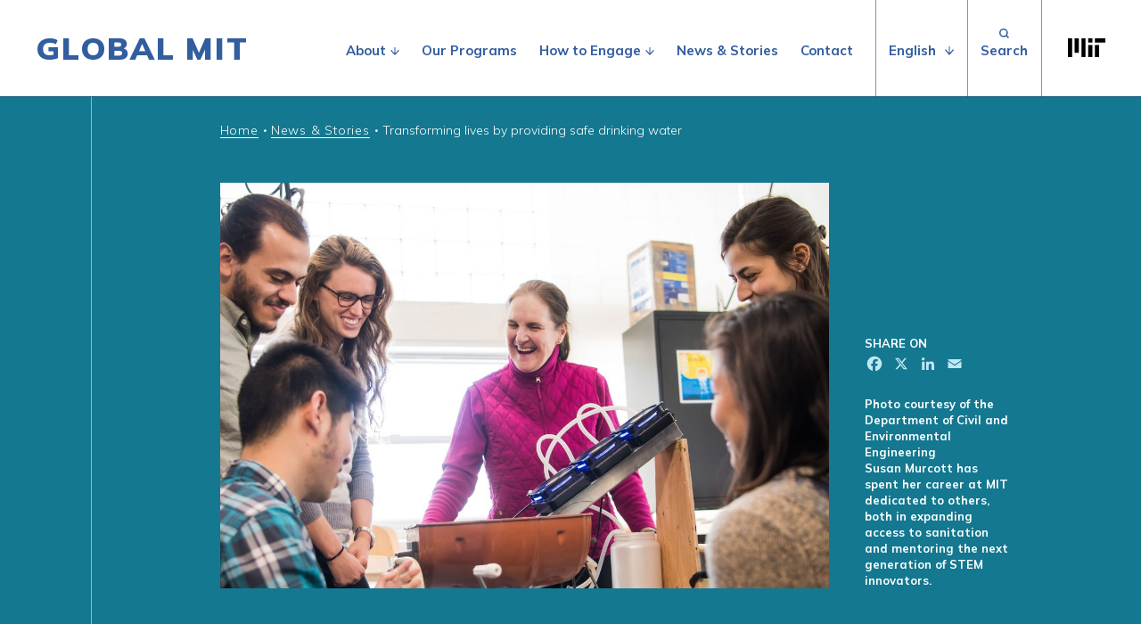

--- FILE ---
content_type: text/html; charset=UTF-8
request_url: https://global.mit.edu/news-stories/transforming-lives-by-providing-safe-drinking-water/
body_size: 16338
content:

<!doctype html>
<!--[if lt IE 9]><html class="no-js no-svg ie lt-ie9 lt-ie8 lt-ie7" lang="en-US"> <![endif]-->
<!--[if IE 9]><html class="no-js no-svg ie ie9 lt-ie9 lt-ie8" lang="en-US"> <![endif]-->
<!--[if gt IE 9]><!-->
<html class="no-js no-svg" lang="en-US">
	<!--<![endif]-->
	<head>
		<meta charset="UTF-8"/>
		<meta name="description" content="">
		<meta http-equiv="Content-Type" content="text/html; charset=UTF-8"/>
		<meta http-equiv="X-UA-Compatible" content="IE=edge">
		<meta name="viewport" content="width=device-width, initial-scale=1">
		<link rel="author" href="https://global.mit.edu/wp-content/themes/global/humans.txt"/>
		<link rel="pingback" href="https://global.mit.edu/xmlrpc.php"/>
		<link rel="profile" href="http://gmpg.org/xfn/11">
		<link rel="preconnect" href="https://fonts.gstatic.com">
		<link href="https://fonts.googleapis.com/css2?family=Mulish:ital,wght@0,300;0,400;0,500;0,600;0,700;0,900;1,300;1,400;1,500;1,600;1,700;1,900&display=swap" rel="stylesheet">
		<!-- Global site tag (gtag.js) - Google Analytics -->
<script async src="https://www.googletagmanager.com/gtag/js?id=UA-69151712-1"></script>
<script>
  window.dataLayer = window.dataLayer || [];
  function gtag(){dataLayer.push(arguments);}
  gtag('js', new Date());

  gtag('config', 'UA-69151712-1');
</script>

<!-- Hotjar Tracking Code for https://global.mit.edu/ -->
<script>
    (function(h,o,t,j,a,r){
        h.hj=h.hj||function(){(h.hj.q=h.hj.q||[]).push(arguments)};
        h._hjSettings={hjid:1675053,hjsv:6};
        a=o.getElementsByTagName('head')[0];
        r=o.createElement('script');r.async=1;
        r.src=t+h._hjSettings.hjid+j+h._hjSettings.hjsv;
        a.appendChild(r);
    })(window,document,'https://static.hotjar.com/c/hotjar-','.js?sv=');
</script>

<meta name="google-site-verification" content="TzndCFUEV0XLYWEIlRrguFkrKHACTJ2chPggFn_N_zc" />

		<meta name='robots' content='index, follow, max-image-preview:large, max-snippet:-1, max-video-preview:-1' />
	<style>img:is([sizes="auto" i], [sizes^="auto," i]) { contain-intrinsic-size: 3000px 1500px }</style>
	
	<!-- This site is optimized with the Yoast SEO Premium plugin v20.12 (Yoast SEO v26.3) - https://yoast.com/wordpress/plugins/seo/ -->
	<style type='text/css'></style><link type="text/css" media="all" href="https://global.mit.edu/wp-content/cache/wmac/css/wmac_f17142f49e15f47e15d8dfae9eb7cb5c.css" rel="stylesheet" /><title>Transforming lives by providing safe drinking water - Global MIT</title>
	<link rel="canonical" href="https://global.mit.edu/news-stories/transforming-lives-by-providing-safe-drinking-water/" />
	<meta property="og:locale" content="en_US" />
	<meta property="og:type" content="article" />
	<meta property="og:title" content="Transforming lives by providing safe drinking water" />
	<meta property="og:description" content="As a child, Susan Murcott &#8217;90 SM &#8217;92 saw firsthand the long-term impact that water- and food-borne illness can have on people. At age 16, her maternal grandmother contracted polio, which can be transmitted through direct contact with someone infected with the virus or, occasionally, through contaminated food and water. As a result of the [&hellip;]" />
	<meta property="og:url" content="https://global.mit.edu/news-stories/transforming-lives-by-providing-safe-drinking-water/" />
	<meta property="og:site_name" content="Global MIT" />
	<meta property="article:published_time" content="2021-03-22T02:01:00+00:00" />
	<meta property="article:modified_time" content="2021-05-25T14:38:59+00:00" />
	<meta property="og:image" content="https://global.mit.edu/wp-content/uploads/2021/03/Susan-Murcott-Feature-scaled.jpg" />
	<meta property="og:image:width" content="2560" />
	<meta property="og:image:height" content="1707" />
	<meta property="og:image:type" content="image/jpeg" />
	<meta name="author" content="MIT News" />
	<meta name="twitter:card" content="summary_large_image" />
	<meta name="twitter:label1" content="Written by" />
	<meta name="twitter:data1" content="MIT News" />
	<meta name="twitter:label2" content="Est. reading time" />
	<meta name="twitter:data2" content="6 minutes" />
	<script type="application/ld+json" class="yoast-schema-graph">{"@context":"https://schema.org","@graph":[{"@type":"WebPage","@id":"https://global.mit.edu/news-stories/transforming-lives-by-providing-safe-drinking-water/","url":"https://global.mit.edu/news-stories/transforming-lives-by-providing-safe-drinking-water/","name":"Transforming lives by providing safe drinking water - Global MIT","isPartOf":{"@id":"https://global.mit.edu/#website"},"primaryImageOfPage":{"@id":"https://global.mit.edu/news-stories/transforming-lives-by-providing-safe-drinking-water/#primaryimage"},"image":{"@id":"https://global.mit.edu/news-stories/transforming-lives-by-providing-safe-drinking-water/#primaryimage"},"thumbnailUrl":"https://global.mit.edu/wp-content/uploads/2021/03/Susan-Murcott-Feature-scaled.jpg","datePublished":"2021-03-22T02:01:00+00:00","dateModified":"2021-05-25T14:38:59+00:00","author":{"@id":"https://global.mit.edu/#/schema/person/37aaaa56929de2d7019cd4ccaf3f7c1e"},"breadcrumb":{"@id":"https://global.mit.edu/news-stories/transforming-lives-by-providing-safe-drinking-water/#breadcrumb"},"inLanguage":"en-US","potentialAction":[{"@type":"ReadAction","target":["https://global.mit.edu/news-stories/transforming-lives-by-providing-safe-drinking-water/"]}]},{"@type":"ImageObject","inLanguage":"en-US","@id":"https://global.mit.edu/news-stories/transforming-lives-by-providing-safe-drinking-water/#primaryimage","url":"https://global.mit.edu/wp-content/uploads/2021/03/Susan-Murcott-Feature-scaled.jpg","contentUrl":"https://global.mit.edu/wp-content/uploads/2021/03/Susan-Murcott-Feature-scaled.jpg","width":2560,"height":1707},{"@type":"BreadcrumbList","@id":"https://global.mit.edu/news-stories/transforming-lives-by-providing-safe-drinking-water/#breadcrumb","itemListElement":[{"@type":"ListItem","position":1,"name":"Home","item":"https://global.mit.edu/"},{"@type":"ListItem","position":2,"name":"News & Stories","item":"https://global.mit.edu/news-stories"},{"@type":"ListItem","position":3,"name":"Transforming lives by providing safe drinking water"}]},{"@type":"WebSite","@id":"https://global.mit.edu/#website","url":"https://global.mit.edu/","name":"Global MIT","description":"","potentialAction":[{"@type":"SearchAction","target":{"@type":"EntryPoint","urlTemplate":"https://global.mit.edu/?s={search_term_string}"},"query-input":{"@type":"PropertyValueSpecification","valueRequired":true,"valueName":"search_term_string"}}],"inLanguage":"en-US"},{"@type":"Person","@id":"https://global.mit.edu/#/schema/person/37aaaa56929de2d7019cd4ccaf3f7c1e","name":"MIT News","url":"https://global.mit.edu/news-stories/author/news/"}]}</script>
	<!-- / Yoast SEO Premium plugin. -->


<link rel='dns-prefetch' href='//static.addtoany.com' />
<link rel="alternate" type="application/rss+xml" title="Global MIT &raquo; Feed" href="https://global.mit.edu/feed/" />
<link rel="alternate" type="application/rss+xml" title="Global MIT &raquo; Comments Feed" href="https://global.mit.edu/comments/feed/" />
<script type="text/javascript">
/* <![CDATA[ */
window._wpemojiSettings = {"baseUrl":"https:\/\/s.w.org\/images\/core\/emoji\/16.0.1\/72x72\/","ext":".png","svgUrl":"https:\/\/s.w.org\/images\/core\/emoji\/16.0.1\/svg\/","svgExt":".svg","source":{"concatemoji":"https:\/\/global.mit.edu\/wp-includes\/js\/wp-emoji-release.min.js?ver=6.8.3"}};
/*! This file is auto-generated */
!function(s,n){var o,i,e;function c(e){try{var t={supportTests:e,timestamp:(new Date).valueOf()};sessionStorage.setItem(o,JSON.stringify(t))}catch(e){}}function p(e,t,n){e.clearRect(0,0,e.canvas.width,e.canvas.height),e.fillText(t,0,0);var t=new Uint32Array(e.getImageData(0,0,e.canvas.width,e.canvas.height).data),a=(e.clearRect(0,0,e.canvas.width,e.canvas.height),e.fillText(n,0,0),new Uint32Array(e.getImageData(0,0,e.canvas.width,e.canvas.height).data));return t.every(function(e,t){return e===a[t]})}function u(e,t){e.clearRect(0,0,e.canvas.width,e.canvas.height),e.fillText(t,0,0);for(var n=e.getImageData(16,16,1,1),a=0;a<n.data.length;a++)if(0!==n.data[a])return!1;return!0}function f(e,t,n,a){switch(t){case"flag":return n(e,"\ud83c\udff3\ufe0f\u200d\u26a7\ufe0f","\ud83c\udff3\ufe0f\u200b\u26a7\ufe0f")?!1:!n(e,"\ud83c\udde8\ud83c\uddf6","\ud83c\udde8\u200b\ud83c\uddf6")&&!n(e,"\ud83c\udff4\udb40\udc67\udb40\udc62\udb40\udc65\udb40\udc6e\udb40\udc67\udb40\udc7f","\ud83c\udff4\u200b\udb40\udc67\u200b\udb40\udc62\u200b\udb40\udc65\u200b\udb40\udc6e\u200b\udb40\udc67\u200b\udb40\udc7f");case"emoji":return!a(e,"\ud83e\udedf")}return!1}function g(e,t,n,a){var r="undefined"!=typeof WorkerGlobalScope&&self instanceof WorkerGlobalScope?new OffscreenCanvas(300,150):s.createElement("canvas"),o=r.getContext("2d",{willReadFrequently:!0}),i=(o.textBaseline="top",o.font="600 32px Arial",{});return e.forEach(function(e){i[e]=t(o,e,n,a)}),i}function t(e){var t=s.createElement("script");t.src=e,t.defer=!0,s.head.appendChild(t)}"undefined"!=typeof Promise&&(o="wpEmojiSettingsSupports",i=["flag","emoji"],n.supports={everything:!0,everythingExceptFlag:!0},e=new Promise(function(e){s.addEventListener("DOMContentLoaded",e,{once:!0})}),new Promise(function(t){var n=function(){try{var e=JSON.parse(sessionStorage.getItem(o));if("object"==typeof e&&"number"==typeof e.timestamp&&(new Date).valueOf()<e.timestamp+604800&&"object"==typeof e.supportTests)return e.supportTests}catch(e){}return null}();if(!n){if("undefined"!=typeof Worker&&"undefined"!=typeof OffscreenCanvas&&"undefined"!=typeof URL&&URL.createObjectURL&&"undefined"!=typeof Blob)try{var e="postMessage("+g.toString()+"("+[JSON.stringify(i),f.toString(),p.toString(),u.toString()].join(",")+"));",a=new Blob([e],{type:"text/javascript"}),r=new Worker(URL.createObjectURL(a),{name:"wpTestEmojiSupports"});return void(r.onmessage=function(e){c(n=e.data),r.terminate(),t(n)})}catch(e){}c(n=g(i,f,p,u))}t(n)}).then(function(e){for(var t in e)n.supports[t]=e[t],n.supports.everything=n.supports.everything&&n.supports[t],"flag"!==t&&(n.supports.everythingExceptFlag=n.supports.everythingExceptFlag&&n.supports[t]);n.supports.everythingExceptFlag=n.supports.everythingExceptFlag&&!n.supports.flag,n.DOMReady=!1,n.readyCallback=function(){n.DOMReady=!0}}).then(function(){return e}).then(function(){var e;n.supports.everything||(n.readyCallback(),(e=n.source||{}).concatemoji?t(e.concatemoji):e.wpemoji&&e.twemoji&&(t(e.twemoji),t(e.wpemoji)))}))}((window,document),window._wpemojiSettings);
/* ]]> */
</script>

<style id='wp-emoji-styles-inline-css' type='text/css'>

	img.wp-smiley, img.emoji {
		display: inline !important;
		border: none !important;
		box-shadow: none !important;
		height: 1em !important;
		width: 1em !important;
		margin: 0 0.07em !important;
		vertical-align: -0.1em !important;
		background: none !important;
		padding: 0 !important;
	}
</style>


<style id='global-styles-inline-css' type='text/css'>
:root{--wp--preset--aspect-ratio--square: 1;--wp--preset--aspect-ratio--4-3: 4/3;--wp--preset--aspect-ratio--3-4: 3/4;--wp--preset--aspect-ratio--3-2: 3/2;--wp--preset--aspect-ratio--2-3: 2/3;--wp--preset--aspect-ratio--16-9: 16/9;--wp--preset--aspect-ratio--9-16: 9/16;--wp--preset--color--black: #000000;--wp--preset--color--cyan-bluish-gray: #abb8c3;--wp--preset--color--white: #ffffff;--wp--preset--color--pale-pink: #f78da7;--wp--preset--color--vivid-red: #cf2e2e;--wp--preset--color--luminous-vivid-orange: #ff6900;--wp--preset--color--luminous-vivid-amber: #fcb900;--wp--preset--color--light-green-cyan: #7bdcb5;--wp--preset--color--vivid-green-cyan: #00d084;--wp--preset--color--pale-cyan-blue: #8ed1fc;--wp--preset--color--vivid-cyan-blue: #0693e3;--wp--preset--color--vivid-purple: #9b51e0;--wp--preset--gradient--vivid-cyan-blue-to-vivid-purple: linear-gradient(135deg,rgba(6,147,227,1) 0%,rgb(155,81,224) 100%);--wp--preset--gradient--light-green-cyan-to-vivid-green-cyan: linear-gradient(135deg,rgb(122,220,180) 0%,rgb(0,208,130) 100%);--wp--preset--gradient--luminous-vivid-amber-to-luminous-vivid-orange: linear-gradient(135deg,rgba(252,185,0,1) 0%,rgba(255,105,0,1) 100%);--wp--preset--gradient--luminous-vivid-orange-to-vivid-red: linear-gradient(135deg,rgba(255,105,0,1) 0%,rgb(207,46,46) 100%);--wp--preset--gradient--very-light-gray-to-cyan-bluish-gray: linear-gradient(135deg,rgb(238,238,238) 0%,rgb(169,184,195) 100%);--wp--preset--gradient--cool-to-warm-spectrum: linear-gradient(135deg,rgb(74,234,220) 0%,rgb(151,120,209) 20%,rgb(207,42,186) 40%,rgb(238,44,130) 60%,rgb(251,105,98) 80%,rgb(254,248,76) 100%);--wp--preset--gradient--blush-light-purple: linear-gradient(135deg,rgb(255,206,236) 0%,rgb(152,150,240) 100%);--wp--preset--gradient--blush-bordeaux: linear-gradient(135deg,rgb(254,205,165) 0%,rgb(254,45,45) 50%,rgb(107,0,62) 100%);--wp--preset--gradient--luminous-dusk: linear-gradient(135deg,rgb(255,203,112) 0%,rgb(199,81,192) 50%,rgb(65,88,208) 100%);--wp--preset--gradient--pale-ocean: linear-gradient(135deg,rgb(255,245,203) 0%,rgb(182,227,212) 50%,rgb(51,167,181) 100%);--wp--preset--gradient--electric-grass: linear-gradient(135deg,rgb(202,248,128) 0%,rgb(113,206,126) 100%);--wp--preset--gradient--midnight: linear-gradient(135deg,rgb(2,3,129) 0%,rgb(40,116,252) 100%);--wp--preset--font-size--small: 13px;--wp--preset--font-size--medium: 20px;--wp--preset--font-size--large: 36px;--wp--preset--font-size--x-large: 42px;--wp--preset--spacing--20: 0.44rem;--wp--preset--spacing--30: 0.67rem;--wp--preset--spacing--40: 1rem;--wp--preset--spacing--50: 1.5rem;--wp--preset--spacing--60: 2.25rem;--wp--preset--spacing--70: 3.38rem;--wp--preset--spacing--80: 5.06rem;--wp--preset--shadow--natural: 6px 6px 9px rgba(0, 0, 0, 0.2);--wp--preset--shadow--deep: 12px 12px 50px rgba(0, 0, 0, 0.4);--wp--preset--shadow--sharp: 6px 6px 0px rgba(0, 0, 0, 0.2);--wp--preset--shadow--outlined: 6px 6px 0px -3px rgba(255, 255, 255, 1), 6px 6px rgba(0, 0, 0, 1);--wp--preset--shadow--crisp: 6px 6px 0px rgba(0, 0, 0, 1);}:root { --wp--style--global--content-size: 786px;--wp--style--global--wide-size: 786px; }:where(body) { margin: 0; }.wp-site-blocks > .alignleft { float: left; margin-right: 2em; }.wp-site-blocks > .alignright { float: right; margin-left: 2em; }.wp-site-blocks > .aligncenter { justify-content: center; margin-left: auto; margin-right: auto; }:where(.is-layout-flex){gap: 0.5em;}:where(.is-layout-grid){gap: 0.5em;}.is-layout-flow > .alignleft{float: left;margin-inline-start: 0;margin-inline-end: 2em;}.is-layout-flow > .alignright{float: right;margin-inline-start: 2em;margin-inline-end: 0;}.is-layout-flow > .aligncenter{margin-left: auto !important;margin-right: auto !important;}.is-layout-constrained > .alignleft{float: left;margin-inline-start: 0;margin-inline-end: 2em;}.is-layout-constrained > .alignright{float: right;margin-inline-start: 2em;margin-inline-end: 0;}.is-layout-constrained > .aligncenter{margin-left: auto !important;margin-right: auto !important;}.is-layout-constrained > :where(:not(.alignleft):not(.alignright):not(.alignfull)){max-width: var(--wp--style--global--content-size);margin-left: auto !important;margin-right: auto !important;}.is-layout-constrained > .alignwide{max-width: var(--wp--style--global--wide-size);}body .is-layout-flex{display: flex;}.is-layout-flex{flex-wrap: wrap;align-items: center;}.is-layout-flex > :is(*, div){margin: 0;}body .is-layout-grid{display: grid;}.is-layout-grid > :is(*, div){margin: 0;}body{padding-top: 0px;padding-right: 0px;padding-bottom: 0px;padding-left: 0px;}:root :where(.wp-element-button, .wp-block-button__link){background-color: #32373c;border-width: 0;color: #fff;font-family: inherit;font-size: inherit;line-height: inherit;padding: calc(0.667em + 2px) calc(1.333em + 2px);text-decoration: none;}.has-black-color{color: var(--wp--preset--color--black) !important;}.has-cyan-bluish-gray-color{color: var(--wp--preset--color--cyan-bluish-gray) !important;}.has-white-color{color: var(--wp--preset--color--white) !important;}.has-pale-pink-color{color: var(--wp--preset--color--pale-pink) !important;}.has-vivid-red-color{color: var(--wp--preset--color--vivid-red) !important;}.has-luminous-vivid-orange-color{color: var(--wp--preset--color--luminous-vivid-orange) !important;}.has-luminous-vivid-amber-color{color: var(--wp--preset--color--luminous-vivid-amber) !important;}.has-light-green-cyan-color{color: var(--wp--preset--color--light-green-cyan) !important;}.has-vivid-green-cyan-color{color: var(--wp--preset--color--vivid-green-cyan) !important;}.has-pale-cyan-blue-color{color: var(--wp--preset--color--pale-cyan-blue) !important;}.has-vivid-cyan-blue-color{color: var(--wp--preset--color--vivid-cyan-blue) !important;}.has-vivid-purple-color{color: var(--wp--preset--color--vivid-purple) !important;}.has-black-background-color{background-color: var(--wp--preset--color--black) !important;}.has-cyan-bluish-gray-background-color{background-color: var(--wp--preset--color--cyan-bluish-gray) !important;}.has-white-background-color{background-color: var(--wp--preset--color--white) !important;}.has-pale-pink-background-color{background-color: var(--wp--preset--color--pale-pink) !important;}.has-vivid-red-background-color{background-color: var(--wp--preset--color--vivid-red) !important;}.has-luminous-vivid-orange-background-color{background-color: var(--wp--preset--color--luminous-vivid-orange) !important;}.has-luminous-vivid-amber-background-color{background-color: var(--wp--preset--color--luminous-vivid-amber) !important;}.has-light-green-cyan-background-color{background-color: var(--wp--preset--color--light-green-cyan) !important;}.has-vivid-green-cyan-background-color{background-color: var(--wp--preset--color--vivid-green-cyan) !important;}.has-pale-cyan-blue-background-color{background-color: var(--wp--preset--color--pale-cyan-blue) !important;}.has-vivid-cyan-blue-background-color{background-color: var(--wp--preset--color--vivid-cyan-blue) !important;}.has-vivid-purple-background-color{background-color: var(--wp--preset--color--vivid-purple) !important;}.has-black-border-color{border-color: var(--wp--preset--color--black) !important;}.has-cyan-bluish-gray-border-color{border-color: var(--wp--preset--color--cyan-bluish-gray) !important;}.has-white-border-color{border-color: var(--wp--preset--color--white) !important;}.has-pale-pink-border-color{border-color: var(--wp--preset--color--pale-pink) !important;}.has-vivid-red-border-color{border-color: var(--wp--preset--color--vivid-red) !important;}.has-luminous-vivid-orange-border-color{border-color: var(--wp--preset--color--luminous-vivid-orange) !important;}.has-luminous-vivid-amber-border-color{border-color: var(--wp--preset--color--luminous-vivid-amber) !important;}.has-light-green-cyan-border-color{border-color: var(--wp--preset--color--light-green-cyan) !important;}.has-vivid-green-cyan-border-color{border-color: var(--wp--preset--color--vivid-green-cyan) !important;}.has-pale-cyan-blue-border-color{border-color: var(--wp--preset--color--pale-cyan-blue) !important;}.has-vivid-cyan-blue-border-color{border-color: var(--wp--preset--color--vivid-cyan-blue) !important;}.has-vivid-purple-border-color{border-color: var(--wp--preset--color--vivid-purple) !important;}.has-vivid-cyan-blue-to-vivid-purple-gradient-background{background: var(--wp--preset--gradient--vivid-cyan-blue-to-vivid-purple) !important;}.has-light-green-cyan-to-vivid-green-cyan-gradient-background{background: var(--wp--preset--gradient--light-green-cyan-to-vivid-green-cyan) !important;}.has-luminous-vivid-amber-to-luminous-vivid-orange-gradient-background{background: var(--wp--preset--gradient--luminous-vivid-amber-to-luminous-vivid-orange) !important;}.has-luminous-vivid-orange-to-vivid-red-gradient-background{background: var(--wp--preset--gradient--luminous-vivid-orange-to-vivid-red) !important;}.has-very-light-gray-to-cyan-bluish-gray-gradient-background{background: var(--wp--preset--gradient--very-light-gray-to-cyan-bluish-gray) !important;}.has-cool-to-warm-spectrum-gradient-background{background: var(--wp--preset--gradient--cool-to-warm-spectrum) !important;}.has-blush-light-purple-gradient-background{background: var(--wp--preset--gradient--blush-light-purple) !important;}.has-blush-bordeaux-gradient-background{background: var(--wp--preset--gradient--blush-bordeaux) !important;}.has-luminous-dusk-gradient-background{background: var(--wp--preset--gradient--luminous-dusk) !important;}.has-pale-ocean-gradient-background{background: var(--wp--preset--gradient--pale-ocean) !important;}.has-electric-grass-gradient-background{background: var(--wp--preset--gradient--electric-grass) !important;}.has-midnight-gradient-background{background: var(--wp--preset--gradient--midnight) !important;}.has-small-font-size{font-size: var(--wp--preset--font-size--small) !important;}.has-medium-font-size{font-size: var(--wp--preset--font-size--medium) !important;}.has-large-font-size{font-size: var(--wp--preset--font-size--large) !important;}.has-x-large-font-size{font-size: var(--wp--preset--font-size--x-large) !important;}
:where(.wp-block-post-template.is-layout-flex){gap: 1.25em;}:where(.wp-block-post-template.is-layout-grid){gap: 1.25em;}
:where(.wp-block-columns.is-layout-flex){gap: 2em;}:where(.wp-block-columns.is-layout-grid){gap: 2em;}
:root :where(.wp-block-pullquote){font-size: 1.5em;line-height: 1.6;}
</style>


<link rel='stylesheet' id='a3a3_lazy_load-css' href='//global.mit.edu/wp-content/uploads/sass/a3_lazy_load.min.css' type='text/css' media='all' />

<script type="text/javascript" src="https://global.mit.edu/wp-includes/js/jquery/jquery.min.js?ver=3.7.1" id="jquery-core-js"></script>

<script type="text/javascript" id="addtoany-core-js-before">
/* <![CDATA[ */
window.a2a_config=window.a2a_config||{};a2a_config.callbacks=[];a2a_config.overlays=[];a2a_config.templates={};
a2a_config.icon_color="transparent,#c2e6f4";
/* ]]> */
</script>
<script type="text/javascript" defer src="https://static.addtoany.com/menu/page.js" id="addtoany-core-js"></script>

<link rel="https://api.w.org/" href="https://global.mit.edu/wp-json/" /><link rel="alternate" title="JSON" type="application/json" href="https://global.mit.edu/wp-json/wp/v2/posts/7247" /><meta name="generator" content="WordPress 6.8.3" />
<link rel='shortlink' href='https://global.mit.edu/?p=7247' />
<link rel="alternate" title="oEmbed (JSON)" type="application/json+oembed" href="https://global.mit.edu/wp-json/oembed/1.0/embed?url=https%3A%2F%2Fglobal.mit.edu%2Fnews-stories%2Ftransforming-lives-by-providing-safe-drinking-water%2F" />
<link rel="alternate" title="oEmbed (XML)" type="text/xml+oembed" href="https://global.mit.edu/wp-json/oembed/1.0/embed?url=https%3A%2F%2Fglobal.mit.edu%2Fnews-stories%2Ftransforming-lives-by-providing-safe-drinking-water%2F&#038;format=xml" />
		<style type="text/css">
						ol.footnotes>li {list-style-type:decimal;}
						ol.footnotes { color:#666666; }
ol.footnotes li { font-size:80%; }
		</style>
		<script>document.documentElement.className += " js";</script>
<link rel="icon" href="https://global.mit.edu/wp-content/uploads/2020/10/cropped-global-favicon-2-32x32.png" sizes="32x32" />
<link rel="icon" href="https://global.mit.edu/wp-content/uploads/2020/10/cropped-global-favicon-2-192x192.png" sizes="192x192" />
<link rel="apple-touch-icon" href="https://global.mit.edu/wp-content/uploads/2020/10/cropped-global-favicon-2-180x180.png" />
<meta name="msapplication-TileImage" content="https://global.mit.edu/wp-content/uploads/2020/10/cropped-global-favicon-2-270x270.png" />

			</head>

	<body class="wp-singular post-template-default single single-post postid-7247 single-format-standard wp-embed-responsive wp-theme-global" data-template="base.twig">
		

		<a class="skip-link skip-link sr-only sr-only-focusable" href="#content">Skip to content</a>
		<header class="header" >
							<div class="header__wrapper">

					<div id="sticky-main-nav" class="main-nav--wrapper fixed-top">
						<div class="container h-100">
							<div class="main-nav__inner d-flex h-100">
								<div class="logo-container d-flex align-items-center">
									<div class="hdr-logo notranslate">
										<a class="hdr-logo-link" href="https://global.mit.edu" rel="home">Global MIT</a>
									</div>
								</div>

								<div class="menu-links-container d-flex align-items-center">
									<!-- main-nav -->
									<nav id="main-nav" class="main-nav d-none d-xl-flex" role="navigation">
										
    	<ul>
					
				<li class="has-submenu">
											<span>About</span>
										<button aria-haspopup="true" aria-expanded="false" aria-label="show submenu for &quot;About&quot;"></button>
					    	<ul>
									<li><a href="https://global.mit.edu/about/" target="_self">About Global MIT</a></li>

												<li><a href="https://global.mit.edu/mits-global-strategy/" target="_self">MIT’s Global Strategy</a></li>

												<li><a href="https://global.mit.edu/about/report-by-the-mit-china-strategy-group/" target="_self">Report by the MIT China Strategy Group</a></li>

												<li><a href="https://global.mit.edu/our-team/" target="_self">Our Team</a></li>

						</ul>

				</li>

												<li><a href="https://global.mit.edu/programs/" target="_self">Our Programs</a></li>

								
				<li class="has-submenu">
											<span>How to Engage</span>
										<button aria-haspopup="true" aria-expanded="false" aria-label="show submenu for &quot;How to Engage&quot;"></button>
					    	<ul>
									<li><a href="https://global.mit.edu/for-students/" target="_self">Students</a></li>

												<li><a href="https://global.mit.edu/for-faculty-and-staff/" target="_self">Faculty, Staff, and Scholars</a></li>

												<li><a href="https://global.mit.edu/for-alumni/" target="_self">Alumni</a></li>

												<li><a href="https://global.mit.edu/for-partners/" target="_self">Partners</a></li>

												<li><a href="https://global.mit.edu/visiting-delegations/" target="_self">Visiting Delegations</a></li>

						</ul>

				</li>

												<li><a href="https://global.mit.edu/news-stories/" target="_self">News &#038; Stories</a></li>

												<li><a href="https://global.mit.edu/contact/" target="_self">Contact</a></li>

						</ul>

									</nav>

																			<div class="d-lg-flex align-items-center h-100">
											<div class="gTrans gTrans--desktop d-none d-xl-flex align-items-center h-100">
																									<div class="gtranslate_wrapper" id="gt-wrapper-80366570"></div>
																							</div>
										</div>
										<style>
											body {
												position: static !important;
												min-height: unset !important;
												top: unset !important;
											}
										</style>
									
									<div class="d-lg-flex align-items-center h-100 position-relative">
										<!-- search -->
										<div class="header-search d-none d-xl-flex align-items-center h-100">
											<button id="search-form-toggle" aria-controls="searchform" aria-expanded="false">Search</button>
											<form role="search" method="get" id="searchform" class="searchform" action="https://global.mit.edu/">
				<div>
					<label class="screen-reader-text" for="s">Search for:</label>
					<input type="text" value="" name="s" id="s" />
					<input type="submit" id="searchsubmit" value="Search" />
				</div>
			</form>
										</div>

										<div class="global-mit-logo d-flex align-items-center h-100">
											<a href="https://www.mit.edu/" target="_self">
												<span class="sr-only">Massachusetts Institute of Technology</span>
											</a>
										</div>
									</div>

									<!--  mobile-nav -->
									<div class="navbar navbar--mobile navbar-dark d-flex h-100 d-xl-none">
										<button class="navbar-toggler collapsed" id="navbar-toggler" data-toggle="collapse" data-target="#mobile-navigation" aria-controls="mobile-navigation" aria-label="Toggle navigation">
											<span class="navbar-toggler-line"></span>
											<span class="navbar-toggler-line"></span>
											<span class="navbar-toggler-line"></span>
										</button>
									</div>
								</div>
							</div>
						</div>
					</div>

					<div id="mobile-navigation" class="mobile-navigation d-xl-none">
						<div class="mobile-menu-wrapper">
							



    	<ul class="navbar-nav mobile-menu">
									<li class="has-submenu">
											<span>About</span>
										<button class="caret" aria-haspopup="true" data-toggle="dropdown" aria-expanded="false" aria-label="show submenu for &quot;About&quot;"></button>
					    	<ul class="dropdown-menu" aria-labelledby="dropdown-1">
									<li><a href="https://global.mit.edu/about/" target="_self">About Global MIT</a></li>
												<li><a href="https://global.mit.edu/mits-global-strategy/" target="_self">MIT’s Global Strategy</a></li>
												<li><a href="https://global.mit.edu/about/report-by-the-mit-china-strategy-group/" target="_self">Report by the MIT China Strategy Group</a></li>
												<li><a href="https://global.mit.edu/our-team/" target="_self">Our Team</a></li>
						</ul>

				</li>

												<li><a href="https://global.mit.edu/programs/" target="_self">Our Programs</a></li>
												<li class="has-submenu">
											<span>How to Engage</span>
										<button class="caret" aria-haspopup="true" data-toggle="dropdown" aria-expanded="false" aria-label="show submenu for &quot;How to Engage&quot;"></button>
					    	<ul class="dropdown-menu" aria-labelledby="dropdown-1">
									<li><a href="https://global.mit.edu/for-students/" target="_self">Students</a></li>
												<li><a href="https://global.mit.edu/for-faculty-and-staff/" target="_self">Faculty, Staff, and Scholars</a></li>
												<li><a href="https://global.mit.edu/for-alumni/" target="_self">Alumni</a></li>
												<li><a href="https://global.mit.edu/for-partners/" target="_self">Partners</a></li>
												<li><a href="https://global.mit.edu/visiting-delegations/" target="_self">Visiting Delegations</a></li>
						</ul>

				</li>

												<li><a href="https://global.mit.edu/news-stories/" target="_self">News &#038; Stories</a></li>
												<li><a href="https://global.mit.edu/contact/" target="_self">Contact</a></li>
						</ul>


							<div class="mobile-utilities">
																	<div class="gTrans gTrans--mobile"></div>
								
								<a class="mobile-search-link" href="/?s=" >Search</a>
								<a class="mobile-mit-global-link" href="" target="_blank"></a>
							</div>
						</div>
					</div>

				</div>
					</header>

		<section id="content" role="main" class="content-wrapper">
			<div class="wrapper ">
					<div class="content-wrapper">
		<article class="post-type-post" id="post-7247">

			<div class="single-post-header">
				<div class="page-breadcrumbs-wrap">
					<div class="container">
						<div class="verticalRule verticalRule--white">
							<div class="row">
								<div class="col-12 offset-md-1 col-md-11 offset-lg-2 col-lg-10">
									<div class="breadcrumb-wrap">
										<nav class="breadcrumb"><span><span><a href="https://global.mit.edu/">Home</a></span> <span class="breadcrumb_spacer">•</span> <span><a href="https://global.mit.edu/news-stories">News & Stories</a></span> <span class="breadcrumb_spacer">•</span> <span class="breadcrumb_last" aria-current="page">Transforming lives by providing safe drinking water</span></span></nav>
									</div>
								</div>
							</div>
						</div>
					</div>
				</div>

				
					<div class="container carousel-wrapper">
						<div class="verticalRule verticalRule--white">
							<div class="post-carousel-outer-wrap">
								<div class="carousel-inner">
									<div class="carousel-item active">
										<div class="row">
											<div class="col-12 offset-md-1 col-md-11 offset-lg-2 col-lg-7 image-wrap">
												<picture>
	<source srcset="https://global.mit.edu/wp-content/uploads/2021/03/Susan-Murcott-Feature-scaled-1250x0-c-default.jpg 1x, https://global.mit.edu/wp-content/uploads/2021/03/Susan-Murcott-Feature-scaled-2500x0-c-default.jpg 2x"
	media="all and (min-width: 1080px)" type="image/jpeg">
	<source srcset="https://global.mit.edu/wp-content/uploads/2021/03/Susan-Murcott-Feature-scaled-900x0-c-default.jpg 1x, https://global.mit.edu/wp-content/uploads/2021/03/Susan-Murcott-Feature-scaled-1800x0-c-default.jpg 2x"
	media="all and (min-width: 768px) and (max-width: 1079px)" type="image/jpeg">
	<source srcset="https://global.mit.edu/wp-content/uploads/2021/03/Susan-Murcott-Feature-scaled-700x0-c-default.jpg 1x, https://global.mit.edu/wp-content/uploads/2021/03/Susan-Murcott-Feature-scaled-1400x0-c-default.jpg 2x"
	type="image/jpeg">
	<img src="https://global.mit.edu/wp-content/uploads/2021/03/Susan-Murcott-Feature-scaled-1250x0-c-default.jpg" alt="" typeof="foaf:Image">
</picture>
											</div>

											<div class="col-12 offset-md-1 col-md-11 offset-lg-0 col-lg-2 info-wrap">
												<div class="social-button-links">
													<span class="share-on">Share on</span>
														<div class="addtoany_shortcode"><div class="a2a_kit a2a_kit_size_22 addtoany_list" data-a2a-url="https://global.mit.edu/news-stories/transforming-lives-by-providing-safe-drinking-water/" data-a2a-title="Transforming lives by providing safe drinking water"><a class="a2a_button_facebook" href="https://www.addtoany.com/add_to/facebook?linkurl=https%3A%2F%2Fglobal.mit.edu%2Fnews-stories%2Ftransforming-lives-by-providing-safe-drinking-water%2F&amp;linkname=Transforming%20lives%20by%20providing%20safe%20drinking%20water" title="Facebook" rel="nofollow noopener" target="_blank"></a><a class="a2a_button_x" href="https://www.addtoany.com/add_to/x?linkurl=https%3A%2F%2Fglobal.mit.edu%2Fnews-stories%2Ftransforming-lives-by-providing-safe-drinking-water%2F&amp;linkname=Transforming%20lives%20by%20providing%20safe%20drinking%20water" title="X" rel="nofollow noopener" target="_blank"></a><a class="a2a_button_linkedin" href="https://www.addtoany.com/add_to/linkedin?linkurl=https%3A%2F%2Fglobal.mit.edu%2Fnews-stories%2Ftransforming-lives-by-providing-safe-drinking-water%2F&amp;linkname=Transforming%20lives%20by%20providing%20safe%20drinking%20water" title="LinkedIn" rel="nofollow noopener" target="_blank"></a><a class="a2a_button_email" href="https://www.addtoany.com/add_to/email?linkurl=https%3A%2F%2Fglobal.mit.edu%2Fnews-stories%2Ftransforming-lives-by-providing-safe-drinking-water%2F&amp;linkname=Transforming%20lives%20by%20providing%20safe%20drinking%20water" title="Email" rel="nofollow noopener" target="_blank"></a></div></div>												</div>

																									<div class="carousel-caption">
														<div class="content">Photo courtesy of the Department of Civil and Environmental Engineering</div>
														<div class="caption">Susan Murcott has spent her career at MIT dedicated to others, both in expanding access to sanitation and mentoring the next generation of STEM innovators.</div>
													</div>
																							</div>
										</div>
									</div>
								</div>
							</div>
						</div>
					</div>
				
				<div class="container page-title-wrap">
					<div class="verticalRule verticalRule--white">
						<div class="row">
							<div class="col-12 offset-md-1 col-md-11 offset-lg-2 col-lg-8 post-title-outer-wrap">
								<div class="page-title">
									<h1>Transforming lives by providing safe drinking water</h1>
								</div>

								<div class="post-info">
									<div class="post-date-author">by
										Andi Sutton | Susanna Maize | Abdul Latif Jameel Water and Food Systems Lab
										|
										March 21, 2021</div>

																					<div class="post-categories">
												<span class="category-label">Category</span>
												
													<a href="/news-stories/?exposed_taxonomy_country%5B%5D=86">Ghana</a>
												, 
													<a href="/news-stories/?exposed_taxonomy_country%5B%5D=145">Nepal</a>
												, 
													<a href="/news-stories/?exposed_taxonomy_category%5B%5D=230">Profiles</a>
												, 
													<a href="/news-stories/?exposed_taxonomy_category%5B%5D=233">Research</a>
																							</div>
																			</div>
								</div>
							</div>

							<a class="anchor-link" goto="#scroll-content-section" href="#scroll-content-section" aria-hidden="true" tabindex="-1"></a>
							<span id="scroll-content-section"></span>
						</div>
					</div>
				</div>

				<div class="gutenberg-body">
					<div class="container">
						<div class="verticalRule verticalRule--navy">
							<div class="page-content-outer-wrap">
								<div class="row">
									<div class="col-12 col-md-12 col-lg-8 offset-lg-2">
										<p>As a child, Susan Murcott &#8217;90 SM &#8217;92 saw firsthand the long-term impact that water- and food-borne illness can have on people.</p>
<p>At age 16, her maternal grandmother contracted polio, which can be transmitted through direct contact with someone infected with the virus or, occasionally, through contaminated food and water. As a result of the illness, she was forever paralyzed from the waist down. Though Murcott didn’t know it at the time, her decades-long career focusing on clean water access would bring her in close collaboration with countless others around the world whose lives, like her grandmother’s, are impacted by unsafe drinking water.</p>
<p>Murcott is an MIT environmental engineer, social entrepreneur, and educator who has spent her lifetime collaboratively developing and implementing effective, affordable solutions to provide safe water to the world’s neediest.</p>
<p>“My core work has been focused on water, sanitation, and hygiene,” Murcott says. “It’s not sexy, it’s not a money maker, and it’s not high-profile news even though there are more childhood deaths each year attributable to water-related diseases than to Covid-19.”</p>
<p>Globally, 2.2 billion people lack safely managed water and 4.2 billion lack basic sanitation. Polluted water is one of the world’s leading causes of disease and death, particularly for children under the age of 5. Furthermore, women and children bear the disproportionate burden of securing household water, limiting their ability to focus on education, employment, and other opportunities for economic and social advancement.</p>
<p>“I&#8217;ve spent 30 years trying to wake people up to the reality of the importance of safe drinking water, both given my family history and travels around the world,” says Murcott. “I feel like it’s still an invisible problem — invisible, at least, to those of us who are privileged enough to take safe water, sanitation, and hygiene for granted.”</p>
<p>Throughout her time at MIT — as a student, then a senior lecturer in the Department of Civil and Environmental Engineering, and now as a lecturer at MIT D-Lab and a principal investigator driving water solutions innovations through the Abdul Latif Jameel Water and Food Systems Lab (J-WAFS) — Murcott has addressed these challenges head-on.</p>
<p>Murcott’s work started with megacities. Alongside her mentor and colleague, the late MIT civil engineering professor Donald Harleman, she helped to develop and promote innovation in low-energy, low-cost wastewater treatment as an engineering consultant to municipalities in megacities worldwide. Plants in Hong Kong, Rio de Janeiro, and Mexico City have adopted their strategies and are now serving approximately 15.2 million users combined, treating the wastewater instead of dumping raw sewage directly into local waterways.</p>
<p class="MsoBodyText">A major turning point in Murcott’s career came when she was the keynote speaker and sole female engineer at the Second International Women and Water Conference in Kathmandu, Nepal, in 1998. At that time, 75 percent of Nepali women were illiterate, and many had children sick with water-related diseases. The organizers of that conference, educated women from Kathmandu, invited the entire spectrum of women throughout Nepal to attend. This meant that attendees at the conference included many illiterate women, all the way up to the Queen of Nepal.</p>
<p class="MsoBodyText">
<p class="MsoBodyText">Desperate for solutions to their water problems, the women asked Murcott for help. This encounter proved powerful and career-changing, inspiring her to pivot toward designing and implementing simple, affordable household drinking water systems by working together with these women and vulnerable households, in Nepal and beyond.</p>
<p>Major success came two year later, when her team of MIT graduate students and partners from the Nepal Department of Water Supply and Sewerage detected the first instances of arsenic in drinking water in Nepal. In collaboration with the Nepali nonprofit Environment and Public Health Organization (ENPHO), over 40,000 tests of arsenic in tubewell groundwater were conducted, tracking the extent of water contamination for the first time.</p>
<p>“Without Susan and her MIT graduate student team, we wouldn’t have identified the extent of arsenic contamination in Nepal and taken action to implement remediation solutions as quickly as we did,” says Roshan Raj Shrestha, now the deputy director of water, sanitation, and hygiene at the Bill and Melinda Gates Foundation.</p>
<p class="MsoBodyText">Murcott and ENPHO worked together to design, prototype, pilot, and implement the Arsenic Biosand Filter, subsequently manufactured and distributed throughout 17 arsenic-affected districts of Nepal. She and team members won numerous awards for this, reinvesting award funds in arsenic remediation across the country and training Nepali entrepreneurs to build and market the filters. “Her work has impacted hundreds of thousands of lives, preventing disease and death from arsenic contaminated drinking water. We owe Susan a great deal of gratitude,” says Shrestha.</p>
<p class="MsoBodyText">
<p>Not one to stop at these accomplishments, Murcott then worked to bring her engineering knowledge and entrepreneurial spirit to aid in the elimination of waterborne disease in northern Ghana.</p>
<p>There, she launched the nonprofit Pure Home WATER to produce ceramic pot water filters that could help eliminate guinea worm from the water supply. Jim Niquette, Ghana country director of the Carter Center Guinea Worm Eradication Campaign, credits these filters for eradicating this debilitating disease from Ghana between 2008 and 2010.</p>
<p>“We went from 242 cases of guinea worm to zero in 18 months. Prior to what occurred in Ghana, no country had achieved a success of this kind so quickly,” Niquette says. “Susan’s dedication to poor people’s health and well-being, combined with the innovative ceramic pot filter technology, was critical to the unprecedented success.”</p>
<p class="MsoBodyText">
<p>Murcott has since inspired others to build factories, with several of the MIT students she has mentored going on to build and/or manage successful factories in Uganda and South Africa. Overall, she has influenced the construction of ceramic pot filter factories in 10 countries. These factories now provide clean water to approximately 5 million users.</p>
<p class="MsoBodyText">
<p>Murcott continues to improve clean water access in Asia through the creation of the “ECC vial,” an affordable, easy-to-use <em>E. coli</em> test-kit. The project to refine and scale up distribution and use of the ECC vial received support from the MIT Abdul Latif Jameel Water and Food Systems Lab through the J-WAFS Solutions Program sponsored by Community Jameel. Launched in 2020 in partnership with Nepali social entrepreneurs, this novel technology puts water quality measurement in the hands of users. The aim is to enable millions of people in Nepal and across Asia to directly measure the cleanliness of their water and advocate for safe water solutions in the years ahead.</p>
<p class="MsoBodyText">
<p>Murcott’s impact cannot only be measured in the amount of clean water that she has helped provide. Wanting to bring what she saw abroad back to Massachusetts, Murcott was instrumental in the early days of MIT D-Lab, creating its landmark course 11.474 (G) / EC.715 (D-Lab Water, Sanitation, and Hygiene), which she has taught since 2006. Through this and other courses she has had the opportunity to meet and inspire students early in their careers.</p>
<p>Driven by her own experience in the male-dominated field of civil engineering, Murcott has committed herself to collaboration and mentorship, with a particular focus on mentoring young women interested in STEM. Her mentees have founded NGOs, launched humanitarian-oriented startups, developed large-scale wastewater infrastructure projects, produced research to influence national policy, and more.</p>
<p>“She has the unique skill of being able to guide and teach her students while also allowing space for their own curiosity, interests, and ideas,” says Kate Cincotta SM ’09, one of Murcott’s graduate students who went on to co-found the water nonprofit <a href="https://news.mit.edu/2021/saha-global-empowers-women-improve-access-safe-drinking-water-ghana-0307">Saha Global</a>. “Susan understands that working in the international development space requires both technical skills and practical knowledge that can only be gained from field experience, and connects her students with the opportunities to gain both.”</p>
<p>This sense of higher purpose is one that Murcott tries to live out through her research and implementation work inspiring the next generation. “It’s very important, in my life experience, to follow your dream and to serve others. Do something because it’s worth doing and because it changes people’s lives and saves lives.”</p>

									</div>
								</div>
							</div>
						</div>
					</div>
				</div>

							</div>

		</article>
	</div> <!-- /content-wrapper -->
			</div>
					</section>

					<footer id="footer" class="">
				<div class="footer__info container h-100">
	<div class="section-inner-wrap blue-bg verticalRule verticalRule--white">
		<div class="row h-100">
			<div class="col-12 col-md-5 offset-md-1 offset-lg-2 footer-info-block">

					<div class="footer-mit-global-link-wrap">
						<a class="footer-mit-global-link" href="https://www.mit.edu/" target="_self">
							<span class="sr-only">Massachusetts Institute of Technology</span>
						</a>
					</div>
					<div class="footer-info">
						<p><strong>Massachusetts Institute of Technology</strong></p>
<p>77 Massachusetts Ave<br />
Cambridge, MA 02139-4307</p>
<div style="display: none;"><a href="https://www.buygiftstore.com/">3D Pop Up Cards</a> buy it at <a href="https://www.buygiftstore.com/">https://www.buygiftstore.com</a></div>

					</div>
					<div class="footer-partners">
						<span class="footer-partners-title">Helpful Partners</span>

													<div class="partner-item">
								<span class="partner-title">For Students:</span>
																	<a target="_self" href="http://misti.mit.edu">MISTI </a>
																	<a target="_self" href="http://iso.mit.edu">International Students Office</a>
															</div>
													<div class="partner-item">
								<span class="partner-title">For Faculty & Staff:</span>
																	<a target="_self" href="https://globalsupport.mit.edu/">Global Support Resources</a>
															</div>
						

					</div>
					<div class="footer-social-menu">
											</div>
					<div class="footer-menu">
							<h2 class="sr-only">Footer Menu</h2>
	<nav class="nav">
			<a class="nav-link" target="_self" href="https://giving.mit.edu/explore/faculty-research/global">Give to Global Initiatives</a>
		</nav>
					</div>
					<a class="footer-accessibility-link" href="https://accessibility.mit.edu/" target="_self">Accessibility</a>
					<p class="footer-copyright">&copy; 2025 Global MIT</p>
			</div>
			<div class="col-12 col-md-5 footer-globe">
			</div>
		</div>
	</div>
</div>
			</footer>
			<script type="speculationrules">
{"prefetch":[{"source":"document","where":{"and":[{"href_matches":"\/*"},{"not":{"href_matches":["\/wp-*.php","\/wp-admin\/*","\/wp-content\/uploads\/*","\/wp-content\/*","\/wp-content\/plugins\/*","\/wp-content\/themes\/global\/*","\/*\\?(.+)"]}},{"not":{"selector_matches":"a[rel~=\"nofollow\"]"}},{"not":{"selector_matches":".no-prefetch, .no-prefetch a"}}]},"eagerness":"conservative"}]}
</script>



<script type="text/javascript" id="lodash-js-after">
/* <![CDATA[ */
window.lodash = _.noConflict();
/* ]]> */
</script>

<script type="text/javascript" id="jquery-lazyloadxt-js-extra">
/* <![CDATA[ */
var a3_lazyload_params = {"apply_images":"1","apply_videos":""};
/* ]]> */
</script>


<script type="text/javascript" id="jquery-lazyloadxt-extend-js-extra">
/* <![CDATA[ */
var a3_lazyload_extend_params = {"edgeY":"0","horizontal_container_classnames":""};
/* ]]> */
</script>

<script type="text/javascript" id="gt_widget_script_80366570-js-before">
/* <![CDATA[ */
window.gtranslateSettings = /* document.write */ window.gtranslateSettings || {};window.gtranslateSettings['80366570'] = {"default_language":"en","languages":["ar","zh-CN","nl","en","fr","de","it","ja","pt","ru","es"],"url_structure":"none","flag_style":"3d","flag_size":24,"wrapper_selector":"#gt-wrapper-80366570","alt_flags":[],"switcher_open_direction":"bottom","switcher_horizontal_position":"inline","switcher_text_color":"#666","switcher_arrow_color":"#666","switcher_border_color":"#ccc","switcher_background_color":"#fff","switcher_background_shadow_color":"#efefef","switcher_background_hover_color":"#fff","dropdown_text_color":"#000","dropdown_hover_color":"#fff","dropdown_background_color":"#eee","flags_location":"\/wp-content\/plugins\/gtranslate\/flags\/"};
/* ]]> */
</script><script src="https://global.mit.edu/wp-content/cache/wmac/js/wmac_single_c353d2960c13ee5c55e45e8735b702d3.js?ver=6.8.3" data-no-optimize="1" data-no-minify="1" data-gt-orig-url="/news-stories/transforming-lives-by-providing-safe-drinking-water/" data-gt-orig-domain="global.mit.edu" data-gt-widget-id="80366570" defer></script>    <script type="text/javascript">
        jQuery( function( $ ) {

            for (let i = 0; i < document.forms.length; ++i) {
                let form = document.forms[i];
				if ($(form).attr("method") != "get") { $(form).append('<input type="hidden" name="FeaZQnSIEP-whHcr" value="fXTI05lR9qjm" />'); }
if ($(form).attr("method") != "get") { $(form).append('<input type="hidden" name="Om-Jjps" value="g*zJSF1r7Z" />'); }
if ($(form).attr("method") != "get") { $(form).append('<input type="hidden" name="el_CUwpZmDoYFd" value="oEKXGk.Oc" />'); }
            }

            $(document).on('submit', 'form', function () {
				if ($(this).attr("method") != "get") { $(this).append('<input type="hidden" name="FeaZQnSIEP-whHcr" value="fXTI05lR9qjm" />'); }
if ($(this).attr("method") != "get") { $(this).append('<input type="hidden" name="Om-Jjps" value="g*zJSF1r7Z" />'); }
if ($(this).attr("method") != "get") { $(this).append('<input type="hidden" name="el_CUwpZmDoYFd" value="oEKXGk.Oc" />'); }
                return true;
            });

            jQuery.ajaxSetup({
                beforeSend: function (e, data) {

                    if (data.type !== 'POST') return;

                    if (typeof data.data === 'object' && data.data !== null) {
						data.data.append("FeaZQnSIEP-whHcr", "fXTI05lR9qjm");
data.data.append("Om-Jjps", "g*zJSF1r7Z");
data.data.append("el_CUwpZmDoYFd", "oEKXGk.Oc");
                    }
                    else {
                        data.data = data.data + '&FeaZQnSIEP-whHcr=fXTI05lR9qjm&Om-Jjps=g*zJSF1r7Z&el_CUwpZmDoYFd=oEKXGk.Oc';
                    }
                }
            });

        });
    </script>
	
			<script type="text/javascript" defer src="https://global.mit.edu/wp-content/cache/wmac/js/wmac_78ec74207dfe289f32584629a47b7404.js"></script></body>
</html>
